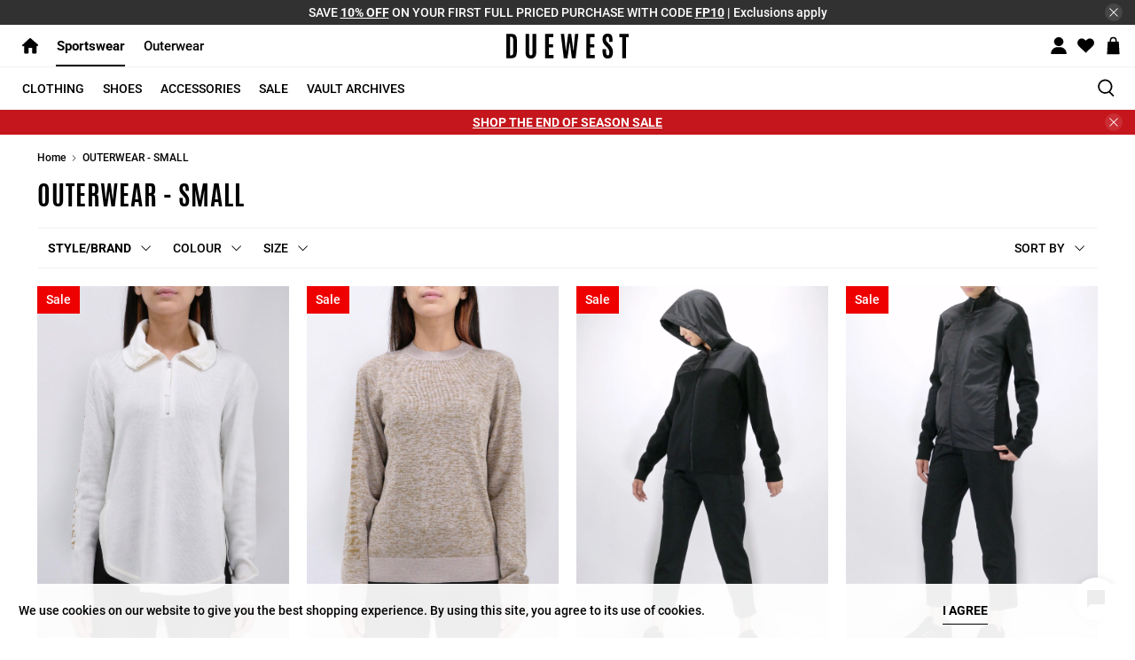

--- FILE ---
content_type: text/css
request_url: https://duewest.ca/cdn/shop/t/99/assets/custom-chat-form.min.css?v=36706315861308958231721721502
body_size: 458
content:
.grecaptcha-badge{display:none !important}@media only screen and (max-width: 798px){html.block-scroll,html.block-scroll body{overflow:hidden}}#gorgias-chat-container{display:none}#customChatFormButton{width:48px;height:48px;position:fixed;bottom:20px;right:20px;-webkit-box-shadow:0 2px 10px 0 rgba(0,0,0,0.15);box-shadow:0 2px 10px 0 rgba(0,0,0,0.15);border-radius:48px;background:center/14px 14px no-repeat url("data:image/svg+xml,%3Csvg width='12' height='12' viewBox='0 0 12 12' fill='none' xmlns='http://www.w3.org/2000/svg'%3E%3Cpath d='M10.1421 11.5563L5.89941 7.31371L1.65677 11.5563L0.24256 10.1421L4.4852 5.89949L0.24256 1.65685L1.65677 0.242641L5.89941 4.48528L10.1421 0.242641L11.5563 1.65685L7.31363 5.89949L11.5563 10.1421L10.1421 11.5563Z' fill='black'/%3E%3C/svg%3E%0A") #fff;cursor:pointer;z-index:1}#customChatFormButton:after{content:"";width:20px;height:20px;background:center/20px 20px no-repeat url("data:image/svg+xml,%3Csvg width='20' height='20' viewBox='0 0 20 20' fill='none' xmlns='http://www.w3.org/2000/svg'%3E%3Cpath d='M4 15H3.58579L3.29289 15.2929L1 17.5858V1H19V15H4Z' fill='black' stroke='black' stroke-width='2' stroke-linecap='round'/%3E%3C/svg%3E%0A");position:absolute;top:50%;left:50%;-webkit-transform:translate3d(-50%, -50%, 0);transform:translate3d(-50%, -50%, 0);opacity:1;-webkit-transition:all 300ms cubic-bezier(0.335, 0.01, 0.03, 1.36);transition:all 300ms cubic-bezier(0.335, 0.01, 0.03, 1.36)}#customChatFormButton.active:after{opacity:0}#customChatForm{max-height:75vh;max-width:414px;width:calc(100% - 20px);height:auto;background:#fff;border-radius:4px;overflow:hidden;-webkit-box-shadow:0 2px 10px 0 rgba(0,0,0,0.15);box-shadow:0 2px 10px 0 rgba(0,0,0,0.15);position:fixed;z-index:100;bottom:74px;right:10px;opacity:0;visibility:hidden;-webkit-transition:all 300ms cubic-bezier(0.335, 0.01, 0.03, 1.36);transition:all 300ms cubic-bezier(0.335, 0.01, 0.03, 1.36);-webkit-transform:translateY(20px);transform:translateY(20px)}@media only screen and (max-width: 798px){#customChatForm{max-height:none;width:100%;right:0;bottom:0;height:100%;border-radius:0}}#customChatForm.active{opacity:1;visibility:visible;-webkit-transform:translateY(0px);transform:translateY(0px)}#customChatForm .form_header{background:#000;padding:12px 10px;display:-webkit-box;display:-ms-flexbox;display:flex;-webkit-box-pack:justify;-ms-flex-pack:justify;justify-content:space-between;-webkit-box-align:center;-ms-flex-align:center;align-items:center;position:relative}#customChatForm .form_header .logo{display:block}#customChatForm .form_header .minimiseChat{display:block;cursor:pointer;width:48px;background:center right/16px 20px no-repeat url("data:image/svg+xml,%3Csvg width='16' height='20' viewBox='0 0 16 20' fill='none' xmlns='http://www.w3.org/2000/svg'%3E%3Crect y='8' width='16' height='4' fill='white'/%3E%3C/svg%3E%0A");position:absolute;top:0;right:10px;height:100%}#customChatForm .form_content{padding:16px}#customChatForm .form_content .chatFormTitle{padding-bottom:8px}#customChatForm .chatFormLink{display:block;border:1px solid #ddd;padding:32px;text-align:center;margin-bottom:16px;font-size:20px}#customChatForm .chatFormLink:last-child{margin:0}#customChatForm .company_info_wrap{margin-bottom:16px}#customChatForm .company_info_wrap .company_info{margin:0}#customChatForm .company_info_wrap .company_info a,#customChatForm .company_info_wrap .company_info p{display:inline;padding:0}#customChatForm .company_info_wrap .company_info a:hover,#customChatForm .company_info_wrap .company_info p:hover{border:0}#customChatForm label{margin-bottom:4px}#customChatForm input,#customChatForm textarea,#customChatForm .select{margin-bottom:10px}#customChatForm .select{height:auto}#customChatForm .tabs{width:100%;-webkit-box-orient:vertical;-webkit-box-direction:normal;-ms-flex-direction:column;flex-direction:column}#customChatForm .tabs [role="tablist"]{display:-webkit-box;display:-ms-flexbox;display:flex;-webkit-box-pack:center;-ms-flex-pack:center;justify-content:center;padding:0 16px}#customChatForm .tabs [role="tab"]{position:relative;margin:0 10px;border:0;height:48px;cursor:pointer;background-color:transparent;font-size:16px;padding:0}#customChatForm .tabs [role="tab"]:hover::before,#customChatForm .tabs [role="tab"]:focus::before,#customChatForm .tabs [role="tab"][aria-selected="true"]::before{position:absolute;height:2px;width:100%;bottom:0;background:#000;content:'';left:0}#customChatForm .tabs [role="tab"][aria-selected="true"]{outline:0;font-weight:bold}#customChatForm .tabs [role="tab"][aria-selected="true"]::after{position:absolute;height:2px;width:100%;bottom:0;background:#000;content:'';left:0}#customChatForm .tabs [role="tab"]:hover,#customChatForm .tabs [role="tab"]:focus,#customChatForm .tabs [role="tab"]:active{outline:0;border-radius:0;color:inherit}#customChatForm .tabs [role="tab"]:hover::before,#customChatForm .tabs [role="tab"]:focus::before{border-color:#dbdbdb}#customChatForm .tabs [role="tabpanel"]{position:relative;z-index:2;padding:16px;overflow-y:auto}@media only screen and (max-width: 798px){#customChatForm .tabs [role="tabpanel"]{height:calc(100vh - 88px)}}#customChatForm .tabs [role="tabpanel"]:focus{outline:0}#customChatForm .tabs [role="tabpanel"] p{margin:0}#customChatForm .tabs [role="tabpanel"] *+p{margin-top:1em}
/*# sourceMappingURL=custom-chat-form.min.css.map */